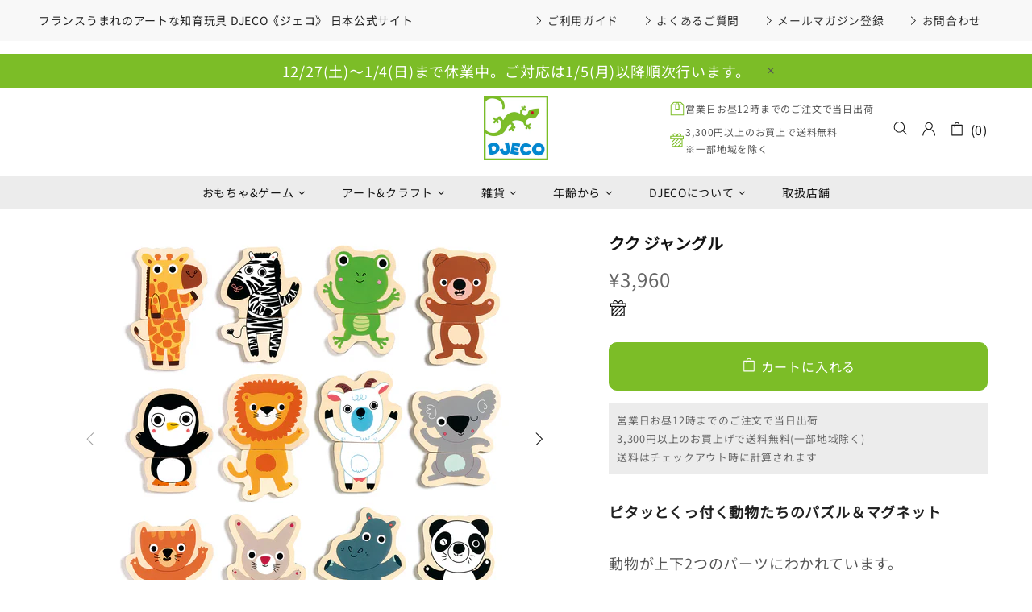

--- FILE ---
content_type: text/css
request_url: https://djeco.jp/cdn/shop/t/43/assets/custom.css?v=104453950247449053431761209973
body_size: -292
content:
.product-page__youtube iframe{width:100%;max-width:640px;aspect-ratio:16 / 9;margin-inline:auto;display:block;margin-top:min(100vw / 375 * 40,40px);margin-bottom:min(100vw / 375 * 40,40px);height:auto}.history-container{max-width:800px;margin-inline:auto;display:flex;flex-direction:column;gap:min(100vw / 750 * 40,40px);padding-bottom:min(100vw / 750 * 80,80px)}.history-container .history-item{display:grid;grid-template-columns:4em 1fr min(100%,320px);gap:0 min(100vw / 750 * 40,40px)}.history-container .history-item h3{font-size:clamp(18px,100vw / 750 * 24,24px);font-weight:700;color:#7cbd27}.history-container .history-item p{line-height:180%;font-size:16px;color:#000}.history-container .history-item img{border-radius:min(100vw / 750 * 8,8px)}.product-collection__more-info{font-size:16px!important}.template-index .product-collection__title a{display:block;text-overflow:ellipsis;overflow:hidden;white-space:nowrap}.header__btn-wishlist{display:none}@media screen and (max-width: 768px){.history-container .history-item{grid-template-columns:4em 1fr}.history-container .history-item img{grid-row:2 / 3;grid-column:2 / 3}.template-page #MainContent .sorting-collections .sorting-collections__head h2{width:100%}}@media screen and (max-width: 540px){.template-index .slider__slick .slider__slide .rvideo{aspect-ratio:1 / 1.06}}
/*# sourceMappingURL=/cdn/shop/t/43/assets/custom.css.map?v=104453950247449053431761209973 */


--- FILE ---
content_type: text/css
request_url: https://djeco.jp/cdn/shop/t/43/assets/misell-custom.css?v=85830887304679807861734513115
body_size: -678
content:
.promobox,body{font-style:normal}p{font-style:var(--base-style)}.promobox,.article .font-italic,.post .font-italic,blockquote{font-style:var(--heading-style)!important}
/*# sourceMappingURL=/cdn/shop/t/43/assets/misell-custom.css.map?v=85830887304679807861734513115 */


--- FILE ---
content_type: text/javascript
request_url: https://djeco.jp/cdn/shop/t/43/assets/section.builder.js?v=155222468370593071371734513115
body_size: 844
content:
(function($){"use strict";class Builder extends HTMLElement{constructor(){super(),this.load()}load(){this.$container=$(this);var _=this,$slider=this.$container.find(".rev_slider"),$slider_02=this.$container.find(".slider"),$instafeed=this.$container.find("#instafeed");$slider.length&&theme.AssetsLoader.loadManually([["styles","plugin_revolution"],["scripts","plugin_revolution_slider"]],function(){_.initRevolution($slider),_.$container.trigger("section:loaded"),_.$container[0].dispatchEvent(new Event("section:loaded"))}),$slider_02.length&&theme.AssetsLoader.loadManually([["styles","plugin_slick"],["scripts","plugin_slick"]],function(){_.initSlick($slider_02),_.$container.trigger("section:loaded"),_.$container[0].dispatchEvent(new Event("section:loaded"))}),$instafeed.length&&(this.initInstafeed($instafeed),this.$container.trigger("section:loaded"),this.$container[0].dispatchEvent(new Event("section:loaded")))}initSlick($slider){var _=this;$slider.each(function(){var $this=$(this),$slick=$this.find("[data-js-slider-slick]"),$prev=$this.find("[data-js-slider-prev]"),$next=$this.find("[data-js-slider-next]"),speed=+$slick.attr("data-speed")*1e3,arrows=$slick.attr("data-arrows")==="true",bullets=$slick.attr("data-bullets")==="true";_.$slick=$slick,$slick.one("init",function(){$slick.removeClass("invisible"),theme.Preloader.unset($slick.parent())}),$slick.find("video, iframe").length&&$slick.on("beforeChange",function(event,slick,currentSlide,nextSlide){var $currentSlide=$(slick.$slides[nextSlide]),$video=$currentSlide.find("video"),$iframe=$currentSlide.find("iframe");$video.length&&!$video[0].hasAttribute("src")?($video.attr("poster",$video.attr("data-poster")),$video.attr("src",$video.find("source").first().attr("data-src"))):$iframe.length&&!$iframe[0].hasAttribute("src")&&$iframe.attr("src",$iframe.attr("data-src"))}),$slick.slick({lazyLoad:!1,arrows,prevArrow:$prev,nextArrow:$next,dots:bullets,dotsClass:"slick-dots d-none d-lg-flex flex-wrap flex-center position-absolute list-unstyled mt-35",adaptiveHeight:!0,autoplay:!0,autoplaySpeed:speed,fade:!0,infinite:!0,slidesToShow:1,slidesToScroll:1,rtl:theme.rtl})})}initRevolution($slider){var _=this;$slider.each(function(){var $this=$(this),gridwidth=$this.data("gridwidth").split(","),gridheight=$this.data("gridheight").split(","),minheight=$this.data("minheight"),slider_layout=$this.data("slider-layout"),full_screen_offset_container=$this.data("full-screen-offset-container")||null,revapi=$this.show().revolution({sliderLayout:slider_layout,fullScreenOffsetContainer:full_screen_offset_container,responsiveLevels:[1259,1024,767,540],gridwidth:[+gridwidth[0],+gridwidth[1],+gridwidth[2],+gridwidth[3]],gridheight:[+gridheight[0],+gridheight[1],+gridheight[2],+gridheight[3]],minHeight:minheight!==void 0?minheight:!1,visibilityLevels:[1259,1024,767,540],delay:$this.data("delay")*1e3,disableProgressBar:"on",lazyType:"single",spinner:"none",navigation:{arrows:{enable:$this.data("arrows"),style:"uranus",hide_onleave:!1},bullets:{enable:$this.data("bullets"),h_align:"center",v_align:"bottom",h_offset:0,v_offset:74,space:24,hide_onleave:!1,tmp:""},touch:{touchenabled:"on"}},parallax:{type:"mouse",origo:"slidercenter",speed:400,levels:[2,4,6,8,10,12,14,16,18,20,25,30,35,40,45,50],disable_onmobile:"on"}});_.$container.one("section.unload",function(){revapi.revkill()})})}initInstafeed($instafeed){var $template=$instafeed.find("template");if(!(!$template.length||!$template[0].content)){var template=$($instafeed.find("template")[0].content).children().html(),tag=$instafeed.data("tag"),limit=$instafeed.data("limit"),instafeed_obj={},sizes_obj={240:1,320:2,480:3,640:4},size=$instafeed.data("size")||"240";$instafeed.html(""),tag?instafeed_obj.tag=tag:instafeed_obj.username=$instafeed.data("username"),$.instagramFeed($.extend(instafeed_obj,{container:"#instafeed",display_profile:!1,display_biography:!1,display_gallery:!1,styling:!1,items:limit,items_per_row:4,margin:.5,callback:function(data){for(var obj=tag?data.edge_hashtag_to_media:data.edge_owner_to_timeline_media,i=0;i<Math.min(limit,obj.edges.length);i++){var html=template.replace(/post-image/g,obj.edges[i].node.thumbnail_resources[sizes_obj[size]].src).replace(/post-link/g,"https://www.instagram.com/p/"+obj.edges[i].node.shortcode).replace(/post-comments/g,obj.edges[i].node.edge_media_to_comment.count).replace(/post-likes/g,obj.edges[i].node.edge_media_preview_like.count);$instafeed.html($instafeed.html()+html)}$instafeed.removeClass("d-none"),theme.LazyImage.update()}}))}}disconnectedCallback(){this.$slick&&(this.$slick.slick("destroy").off(),$window.unbind("load.slickResize"),this.$slick=null)}}theme.AssetsLoader.onPageLoaded(function(){customElements.define("builder-section",Builder)})})(jQueryTheme);
//# sourceMappingURL=/cdn/shop/t/43/assets/section.builder.js.map?v=155222468370593071371734513115
